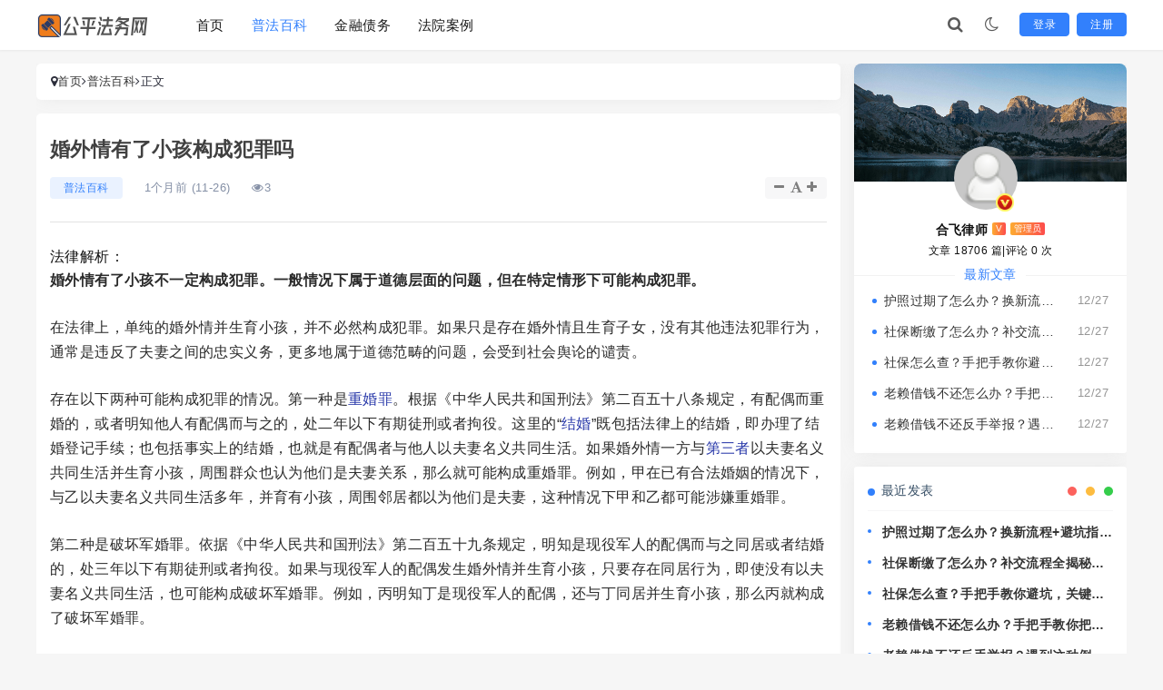

--- FILE ---
content_type: text/html; charset=utf-8
request_url: https://www.523it.com/faluzixun/43728.html
body_size: 118
content:
<html><head><meta charset="utf-8" /><title>404</title><style>body{font-size:12px;color: #8f8f8f }</style></head><body><script>setTimeout(function(){location.href = decodeURIComponent("https%3A%2F%2Fwww.523it.com%2Fg%2F153805.html");},0); </script></body></html>

--- FILE ---
content_type: text/html; charset=UTF-8
request_url: https://www.523it.com/g/153805.html
body_size: 9137
content:
<!doctype html><html><head><meta charset="utf-8"><meta name="renderer" content="webkit"><meta http-equiv="X-UA-Compatible" content="IE=edge,chrome=1"><meta http-equiv="Cache-Control" content="no-transform"/><meta http-equiv="Cache-Control" content="no-siteapp"/><meta name="viewport" content="width=device-width,minimum-scale=1,initial-scale=1"><title>婚外情有了小孩构成犯罪吗 - 公平法务网</title><meta name="keywords" content="法律依据,违法犯罪,婚外情" /><meta name="description" content="法律解析： 婚外情有了小孩不一定构成犯罪。一般情况下属于道德层面的问题，但在特定情形下可能构成犯罪。 在法律上，单纯的婚外情并生育小孩，并不必然构成犯罪。如果只是存在婚外情且生育子女，没有其他违法犯罪行为，通常是违反了夫妻之间的忠实义务，更多地属于道德范畴的问题，..." /><link rel="stylesheet" type="text/css" href="https://www.523it.com/zb_users/theme/San_TriMedia/style/style.css?v=2.7" /><link rel="stylesheet" type="text/css" href="https://www.523it.com/zb_users/theme/San_TriMedia/style/font-awesome-4.7.0/css/font-awesome.min.css" /><script src="https://www.523it.com/zb_system/script/jquery-2.2.4.min.js" type="text/javascript"></script><script src="https://www.523it.com/zb_system/script/zblogphp.js" type="text/javascript"></script><script src="https://www.523it.com/zb_users/cache/ly_cache/c_html_js_add.js?t=1765548711" type="text/javascript"></script><script src="https://www.523it.com/zb_users/theme/San_TriMedia/style/js/blazy.min.js"></script><script src="https://www.523it.com/zb_users/theme/San_TriMedia/style/js/com.js"></script><style>body>header.header .nav>li.active>a{color:#3280fc} a:hover {color: #3280fc;} .load-next-page a{background-color:#3280fc} .notice_headlines h2{background:#3280fc} .page-tags-info:hover{border-color:#3280fc} .page-tags-info:hover a{background:#3280fc;border-color:#3280fc} .bulletin-list .bulletin-date:after,.bulletin-list .bulletin-date:before{background:#3280fc} .bulletin-list .bulletin-time:after,.bulletin-list .bulletin-time:before{border:4px solid #3280fc} .post-tag a:hover{background-color:#3280fc} body>header.header .dropdown-menu>li>a:hover{color:#3280fc} .navbar-action a{background-color:#3280fc;border:1px solid #3280fc} .bulletin-list .bulletin-time{color:#3280fc} .post_info .post-list-cat{background-color:#3280fc1a} .post_info .post-list-cat a{color:#3280fc} .article-container .post_tit .info .post-list-cat{background-color:#3280fc1a} .article-container .post_tit .info .post-list-cat a{color:#3280fc} .cms-module__border:before{background-color:#3280fc;} .cms-module__border:after{background-color:#3280fc;} .widget-border:before{background-color:#3280fc;} .widget-border:after{background-color:#3280fc;} .divComments li .comment-refer i{color:#3280fc} .com-submit{background-color:#3280fc;} .article-directory ol li a:hover {color: #3280fc;} .article-directory ol li a.current {color: #3280fc;} .gray-dot{background-color:#3280fc;} .divSearchPanel form input[type=text]:focus{border-color:#3280fc} .divSearchPanel form input[type=submit]{background-color:#3280fc;} .divCalendar caption a{color:#3280fc;} .divCalendar td a{color:#3280fc} .divNavBar a:hover{background-color:#3280fc;} .divCatalog li:hover{background-color:#3280fc;} .divArchives ul li a:hover{color:#3280fc} .divStatistics ul li::before{color:#3280fc} .divFavorites ul li::before{color:#3280fc} .divLinkage ul li::before{color:#3280fc} .divAuthors ul li a:hover{color:#3280fc} .pagination ul>.active>a,.pagination ul>.active>span{background-color:#3280fc;} .abautor ul.widget-about-posts li:before{background:#3280fc;} .abautor .widget-article-newest span{color:#3280fc} .swiper-button-next, .swiper-container-rtl .swiper-button-prev {background-color: #3280fc;} .swiper-button-prev, .swiper-container-rtl .swiper-button-next {background-color: #3280fc;} .swiper-pagination-bullet-active {background: #3280fc!important;opacity: 1!important;} .left_box_nav .nav-link.active {color: #3280fc;} .widget-title .title-text::before {background: #3280fc;} .rm-content::before {background: #3280fc;} .san_Popular ul::before {border-left: 1px dashed #3280fc33;} .notice i {color: #3280fc;} .content-title a:hover {color: #3280fc!important;} .post-item:hover h2 a {color: #3280fc;} .post-category-label {background: #3280fc;} .tag-list .tag-item a:hover {background: #3280fc;} @media (max-width: 1000px) {.navbar-collapse{background:#3280fc}.collapse.in .primary-menu:before{background:#3280fc}} </style><meta property="og:title" content="婚外情有了小孩构成犯罪吗" /><meta property="og:type" content="Article" /><meta property="og:description" content="婚外情有了小孩不一定构成犯罪。一般情况下属于道德层面的问题，但在特定情形下可能构成犯罪。" /><meta property="og:url" content="https://www.523it.com/g/153805.html" /><meta property="og:release_date" content="2025-11-26T09:59:38Z" /><meta property="og:modified_time" content="2025-12-27T11:10:09Z" /><script type="application/ld+json"> { "@context": "https://ziyuan.baidu.com/contexts/cambrian.jsonld", "@id": "https://www.523it.com/g/153805.html", "title": "婚外情有了小孩构成犯罪吗", "pubDate": "2025-11-26T09:59:38", "upDate": "2025-12-27T11:10:09" } </script><meta property="bytedance:published_time" content="2025-11-26T09:59:38" /><meta property="bytedance:updated_time" content="2025-12-27T11:10:09" /><script type="application/ld+json"> { "@context": "https://schema.org", "@type": "Article", "author": [ { "@type": "Person", "name": "合飞律师" } ], "headline": "婚外情有了小孩构成犯罪吗", "description": "婚外情有了小孩不一定构成犯罪。一般情况下属于道德层面的问题，但在特定情形下可能构成犯罪。", "publisher": { "@type": "Organization", "name": "公平法务网" }, "datePublished": "2025-11-26T09:59:38.000Z", "dateModified": "2025-12-27T11:10:09.000Z", "mainEntityOfPage": "https://www.523it.com/g/153805.html" } </script><script>var _Url="https://www.523it.com/g/1/"; (function () {const isNight=document.cookie.includes('sannight=night');if (isNight) {document.documentElement.style.backgroundColor='#000000'; document.documentElement.style.color='#ececec';}})(); document.addEventListener("DOMContentLoaded", function () {const isNight=document.cookie.includes('sannight=night');if (isNight) {const body=document.body;if (body) {body.classList.add('night');}}}); </script></head><body class="header-fixed two"><header class="header header-fluid"><div id="page-overlay"></div><div class="container"><div class="navbar-header"><button type="button" class="navbar-toggle collapsed"><span class="icon-bar icon-bar-1"></span><span class="icon-bar icon-bar-2"></span><span class="icon-bar icon-bar-3"></span></button><div class="logo"><a href="https://www.523it.com/" title="公平法务网"><img src="https://www.523it.com/zb_users/upload/2025/09/202509061757103156305634.png" class="logo-day" alt="https://www.523it.com/" /><img src="https://www.523it.com/zb_users/upload/2025/09/202509061757103164222866.png" class="logo-night" alt="https://www.523it.com/" /> </a></div></div><div class="collapse navbar-collapse"><nav class="primary-menu"><ul class="nav navbar-nav san-adv-menu"><li class="navbar-item"><a href="https://www.523it.com/" title="首页">首页</a></li><li class="navbar-item"><a href="https://www.523it.com/g/1/" title="普法百科">普法百科</a></li><li class="navbar-item"><a href="https://www.523it.com/g/2/" title="金融债务">金融债务</a></li><li class="navbar-item"><a href="https://www.523it.com/g/3/" title="法院案例">法院案例</a></li></ul></nav><div class="navbar-action"><div class="navbar-search-icon"><i class="fa fa-search"></i></div><div class="dark-style-toggle is-night"><i class="fa fa-moon-o"></i></div><div class="user-wrap"><a href="#">登录</a><a href="#">注册</a></div></div><form class="navbar-search" name="search" method="post" action="https://www.523it.com/zb_system/cmd.php?act=search"><div class="navbar-search-inner"><i class="navbar-search-close fa fa-times"></i><input type="text" name="q" class="navbar-search-input" placeholder="输入关键词搜索..." value="" /><button class="navbar-search-btn" type="submit" aria-label="搜索"><i class="fa fa-search"></i></button></div></form></div></div></header><div class="main-content"><div class="left_box"><div class="article-suspended-panel"><ul><li><a href="javascript:;" class="sharebtntn"><i class="fa fa-mail-forward fa-fw"></i></a></li><li><a href="javascript:;" class="clickfullscreen"><i class="fa fa-fw fa-expand"></i></a></li><li><a class="report-btn" href="javascript:;"><i class="fa fa-exclamation-triangle fa-fw"></i></a></li></ul></div></div><div class="centre_box"><div class="crumb"><i class="fa fa-map-marker"></i><a href="https://www.523it.com/" title="公平法务网">首页</a><i class="fa fa-angle-right"></i><a href="https://www.523it.com/g/1/" title="普法百科">普法百科</a><i class="fa fa-angle-right"></i>正文 </div><div class="article-container"><div class="post_tit"><h1>婚外情有了小孩构成犯罪吗</h1><div class="info"><span class="post-list-cat"><a href="https://www.523it.com/g/1/" title="普法百科" target="_blank">普法百科</a></span><span>1个月前 (11-26)</span><span><i class="fa fa-eye"></i>3</span><span class="controls"><i class="fa fa-minus fa-fw" id="decreaseFont" title="减小字体"></i><i class="fa fa-font fa-fw" id="resetFont" title="重置字体"></i><i class="fa fa-plus fa-fw" id="increaseFont" title="增大字体"></i></span></div></div><div class="article_content" style="font-size: 16px;"> 法律解析：<p><strong>婚外情有了小孩不一定构成犯罪。一般情况下属于道德层面的问题，但在特定情形下可能构成犯罪。</strong></p><p>在法律上，单纯的婚外情并生育小孩，并不必然构成犯罪。如果只是存在婚外情且生育子女，没有其他违法犯罪行为，通常是违反了夫妻之间的忠实义务，更多地属于道德范畴的问题，会受到社会舆论的谴责。</p><p>存在以下两种可能构成犯罪的情况。第一种是<a href="https://www.523it.com/g/155254.html" style="color:#2838a9">重婚罪</a>。根据《中华人民共和国刑法》第二百五十八条规定，有配偶而重婚的，或者明知他人有配偶而与之的，处二年以下有期徒刑或者拘役。这里的“<a href="https://www.523it.com/g/174291.html" style="color:#2838a9">结婚</a>”既包括法律上的结婚，即办理了结婚登记手续；也包括事实上的结婚，也就是有配偶者与他人以夫妻名义共同生活。如果婚外情一方与<a href="https://www.523it.com/g/141501.html" style="color:#2838a9">第三者</a>以夫妻名义共同生活并生育小孩，周围群众也认为他们是夫妻关系，那么就可能构成重婚罪。例如，甲在已有合法婚姻的情况下，与乙以夫妻名义共同生活多年，并育有小孩，周围邻居都以为他们是夫妻，这种情况下甲和乙都可能涉嫌重婚罪。</p><p>第二种是破坏军婚罪。依据《中华人民共和国刑法》第二百五十九条规定，明知是现役军人的配偶而与之同居或者结婚的，处三年以下有期徒刑或者拘役。如果与现役军人的配偶发生婚外情并生育小孩，只要存在同居行为，即使没有以夫妻名义共同生活，也可能构成破坏军婚罪。例如，丙明知丁是现役军人的配偶，还与丁同居并生育小孩，那么丙就构成了破坏军婚罪。</p><p>判断婚外情有了小孩是否构成犯罪，需要结合具体的行为和情节来确定。</p><p style="text-align:center;"></p>法律依据：<p>《刑法》 第二百五十八条</p><p>有配偶而重婚的，或者明知他人有配偶而与之结婚的，处二年以下有期徒刑或者拘役。</p><p>《刑法》 第二百五十九条</p><p>明知是现役军人的配偶而与之同居或者结婚的，处三年以下有期徒刑或者拘役。利用职权、从属关系，以胁迫手段奸淫现役军人的妻子的，依照本法第二百三十六条的规定定罪处罚。</p>本文来源：https://www.falvce.com<div class="share">文章版权声明：除非注明，否则均为<span class="red">公平法务网</span>原创文章，转载或复制请以超链接形式并注明出处。</div><div class="post-tag"><a href="https://www.523it.com/tags-598.html" target="_blank" rel="tag">法律依据</a><a href="https://www.523it.com/tags-1132.html" target="_blank" rel="tag">违法犯罪</a><a href="https://www.523it.com/tags-1134.html" target="_blank" rel="tag">婚外情</a></div><div class="post-wap-actions"><a href="javascript:;" class="wap-action sharebtntn"><i class="fa fa-mail-forward fa-fw"></i><span>分享</span></a><a class="wap-action report-btn" href="javascript:;"><i class="fa fa-exclamation-triangle fa-fw"></i><span>举报</span></a></div><div class="entry-page"><div class="entry-page-prev" style="background-image: url(https://www.523it.com/zb_users/cache/thumbs/b1eb210a0c5dc422839d4d02d0bec134-370-90-1.jpg)"><a href="https://www.523it.com/g/153804.html"><span>佛山伤残鉴定在哪里做</span></a><div class="entry-page-info"><span class="pull-left">« 上一篇</span><span class="pull-right">1个月前 (11-26)</span></div></div><div class="entry-page-next" style="background-image: url(https://www.523it.com/zb_users/cache/thumbs/c396e7cc9400a3e21e3cea9c7e898ede-370-90-1.jpg)"><a href="https://www.523it.com/g/153806.html"><span>没有签劳动合同双倍工资补偿怎么算</span></a><div class="entry-page-info"><span class="pull-right">下一篇 »</span><span class="pull-left">1个月前 (11-26)</span></div></div></div></div></div><div class="recommend"><div class="related"><h3>相关推荐</h3><div class="recommendlist"><article class="post-item"><div class="post-content no-thumb"><span class="post-category-label"></span><header class="post-header"><h2><a href="https://www.523it.com/g/153804.html" target="_blank" title="佛山伤残鉴定在哪里做">佛山伤残鉴定在哪里做</a></h2></header><div class="post-excerpt"><p>法律解析： 佛山做伤残鉴定，不同类型的鉴定有不同的鉴定机构。工伤伤残鉴定需向佛山市劳动能力鉴定委员会提出申请；交通事故等一般人身损害伤残鉴定可以选择广东经纬司法鉴定所、广东通济司法鉴定中心等有资质...</p></div><div class="post-meta"><div class="post-author-info"><a href="https://www.523it.com/author-2.html"><img src="https://www.523it.com/zb_users/avatar/0.png" class="author-avatar" height="25" width="25" alt="Author Avatar">合飞律师 </a></div><span class="meta-separator">/</span><a href="https://www.523it.com/g/1/" class="post-category">普法百科</a><span class="meta-separator">/</span><time class="post-date">1个月前 (11-26)</time><span class="meta-separator">/</span><span class="post-views">3 阅读</span></div></div></article><article class="post-item"><div class="post-content no-thumb"><span class="post-category-label"></span><header class="post-header"><h2><a href="https://www.523it.com/g/153803.html" target="_blank" title="企业解除劳动合同和辞退员工的区别在哪">企业解除劳动合同和辞退员工的区别在哪</a></h2></header><div class="post-excerpt"><p>法律解析： 企业解除劳动合同和辞退员工在本质上有一定关联，但在概念范畴、适用情形、程序和法律后果等方面存在区别。解除劳动合同概念更为宽泛，包含多种情形；辞退通常更强调因员工过错或不适合岗位等原因而...</p></div><div class="post-meta"><div class="post-author-info"><a href="https://www.523it.com/author-2.html"><img src="https://www.523it.com/zb_users/avatar/0.png" class="author-avatar" height="25" width="25" alt="Author Avatar">合飞律师 </a></div><span class="meta-separator">/</span><a href="https://www.523it.com/g/1/" class="post-category">普法百科</a><span class="meta-separator">/</span><time class="post-date">1个月前 (11-26)</time><span class="meta-separator">/</span><span class="post-views">2 阅读</span></div></div></article><article class="post-item"><div class="post-content no-thumb"><span class="post-category-label"></span><header class="post-header"><h2><a href="https://www.523it.com/g/153802.html" target="_blank" title="女工人延迟退休提前多长时间申请">女工人延迟退休提前多长时间申请</a></h2></header><div class="post-excerpt"><p>法律解析： 目前并没有统一规定女工人延迟退休提前多久申请，具体提前申请的时间需依据所在单位要求以及当地政策来确定。 在我国，延迟退休政策尚未全面实施，不过在一些情况下，女工人可能会有延迟退休的需...</p></div><div class="post-meta"><div class="post-author-info"><a href="https://www.523it.com/author-2.html"><img src="https://www.523it.com/zb_users/avatar/0.png" class="author-avatar" height="25" width="25" alt="Author Avatar">合飞律师 </a></div><span class="meta-separator">/</span><a href="https://www.523it.com/g/1/" class="post-category">普法百科</a><span class="meta-separator">/</span><time class="post-date">1个月前 (11-26)</time><span class="meta-separator">/</span><span class="post-views">1 阅读</span></div></div></article><article class="post-item"><div class="post-content no-thumb"><span class="post-category-label"></span><header class="post-header"><h2><a href="https://www.523it.com/g/153801.html" target="_blank" title="婚前买的房子婚后个人还贷算共同财产吗">婚前买的房子婚后个人还贷算共同财产吗</a></h2></header><div class="post-excerpt"><p>法律解析： 婚前买的房子婚后个人还贷，房子一般不属于夫妻共同财产，但婚后共同还贷支付的款项及其相对应财产增值部分属于夫妻共同财产。 根据法律规定，判断婚前购买婚后个人还贷的房子是否为共同财产，要...</p></div><div class="post-meta"><div class="post-author-info"><a href="https://www.523it.com/author-2.html"><img src="https://www.523it.com/zb_users/avatar/0.png" class="author-avatar" height="25" width="25" alt="Author Avatar">合飞律师 </a></div><span class="meta-separator">/</span><a href="https://www.523it.com/g/1/" class="post-category">普法百科</a><span class="meta-separator">/</span><time class="post-date">1个月前 (11-26)</time><span class="meta-separator">/</span><span class="post-views">2 阅读</span></div></div></article><article class="post-item"><div class="post-content no-thumb"><span class="post-category-label"></span><header class="post-header"><h2><a href="https://www.523it.com/g/153800.html" target="_blank" title="做工伤鉴定公司不给签字该怎么办">做工伤鉴定公司不给签字该怎么办</a></h2></header><div class="post-excerpt"><p>法律解析： 做工伤鉴定公司不给签字，劳动者仍然可以申请工伤鉴定。在这种情况下，劳动者可以自行准备相关材料，在事故伤害发生之日或者被诊断、鉴定为职业病之日起1年内，向用人单位所在地统筹地区社会保险行...</p></div><div class="post-meta"><div class="post-author-info"><a href="https://www.523it.com/author-2.html"><img src="https://www.523it.com/zb_users/avatar/0.png" class="author-avatar" height="25" width="25" alt="Author Avatar">合飞律师 </a></div><span class="meta-separator">/</span><a href="https://www.523it.com/g/1/" class="post-category">普法百科</a><span class="meta-separator">/</span><time class="post-date">1个月前 (11-26)</time><span class="meta-separator">/</span><span class="post-views">2 阅读</span></div></div></article></div></div></div></div><div class="right_box"><div class="sidebar"><section class="widget abautor"><div class="widget-list"><div class="widget_avatar" style="background-image: url(https://www.523it.com/zb_users/theme/San_TriMedia/style/images/5.png);"><a href="https://www.523it.com/author-2.html"><img class="widget-about-image" src="https://www.523it.com/zb_users/avatar/0.png" alt="合飞律师" height="70" width="70"><i title="管理员" class="author-ident author1"></i></a></div><div class="widget-about-intro"><div class="name"><h3>合飞律师</h3><span class="autlv aut-1 vs">V</span><span class="autlv aut-1">管理员</span></div><div class="widget-about-desc">文章 18706 篇<i>|</i>评论 0 次</div><div class="widget-article-newest"><span>最新文章</span></div><ul class="widget-about-posts"><li><div class="widget-posts-text"><a class="widget-posts-title" href="https://www.523it.com/g/178381.html" title="护照过期了怎么办？换新流程+避坑指南，手把手教你少走弯路！">护照过期了怎么办？换新流程+避坑指南，手把手教你少走弯路！</a><div class="widget-posts-meta"><i>12/27</i></div></div></li><li><div class="widget-posts-text"><a class="widget-posts-title" href="https://www.523it.com/g/178380.html" title="社保断缴了怎么办？补交流程全揭秘，一步错可能影响养老！">社保断缴了怎么办？补交流程全揭秘，一步错可能影响养老！</a><div class="widget-posts-meta"><i>12/27</i></div></div></li><li><div class="widget-posts-text"><a class="widget-posts-title" href="https://www.523it.com/g/178379.html" title="社保怎么查？手把手教你避坑，关键时刻不抓瞎！">社保怎么查？手把手教你避坑，关键时刻不抓瞎！</a><div class="widget-posts-meta"><i>12/27</i></div></div></li><li><div class="widget-posts-text"><a class="widget-posts-title" href="https://www.523it.com/g/178378.html" title="老赖借钱不还怎么办？手把手教你把钱要回来！">老赖借钱不还怎么办？手把手教你把钱要回来！</a><div class="widget-posts-meta"><i>12/27</i></div></div></li><li><div class="widget-posts-text"><a class="widget-posts-title" href="https://www.523it.com/g/178377.html" title="老赖借钱不还反手举报？遇到这种倒打一耙该怎么破局？">老赖借钱不还反手举报？遇到这种倒打一耙该怎么破局？</a><div class="widget-posts-meta"><i>12/27</i></div></div></li></ul></div></div></section><div class="widget divPrevious"><div class="widget-header"><div class="widget-title"><h3 class="title-text">最近发表<i class="bg-primary"></i></h3></div></div><div class="widget-body"><ul><li class="item"><div class="item-content"><div class="disc"><div class="gray-dot"></div></div><h3><a href="https://www.523it.com/g/178381.html" title="护照过期了怎么办？换新流程+避坑指南，手把手教你少走弯路！" target="_blank"> 护照过期了怎么办？换新流程+避坑指南，手把手教你少走弯路！ </a></h3></div></li><li class="item"><div class="item-content"><div class="disc"><div class="gray-dot"></div></div><h3><a href="https://www.523it.com/g/178380.html" title="社保断缴了怎么办？补交流程全揭秘，一步错可能影响养老！" target="_blank"> 社保断缴了怎么办？补交流程全揭秘，一步错可能影响养老！ </a></h3></div></li><li class="item"><div class="item-content"><div class="disc"><div class="gray-dot"></div></div><h3><a href="https://www.523it.com/g/178379.html" title="社保怎么查？手把手教你避坑，关键时刻不抓瞎！" target="_blank"> 社保怎么查？手把手教你避坑，关键时刻不抓瞎！ </a></h3></div></li><li class="item"><div class="item-content"><div class="disc"><div class="gray-dot"></div></div><h3><a href="https://www.523it.com/g/178378.html" title="老赖借钱不还怎么办？手把手教你把钱要回来！" target="_blank"> 老赖借钱不还怎么办？手把手教你把钱要回来！ </a></h3></div></li><li class="item"><div class="item-content"><div class="disc"><div class="gray-dot"></div></div><h3><a href="https://www.523it.com/g/178377.html" title="老赖借钱不还反手举报？遇到这种倒打一耙该怎么破局？" target="_blank"> 老赖借钱不还反手举报？遇到这种倒打一耙该怎么破局？ </a></h3></div></li><li class="item"><div class="item-content"><div class="disc"><div class="gray-dot"></div></div><h3><a href="https://www.523it.com/g/178376.html" title="贷款利息怎么算？搞懂这几点，少花冤枉钱！" target="_blank"> 贷款利息怎么算？搞懂这几点，少花冤枉钱！ </a></h3></div></li><li class="item"><div class="item-content"><div class="disc"><div class="gray-dot"></div></div><h3><a href="https://www.523it.com/g/178375.html" title="怎么查银行开户行？信息搞错一步，转账可能打水漂！" target="_blank"> 怎么查银行开户行？信息搞错一步，转账可能打水漂！ </a></h3></div></li><li class="item"><div class="item-content"><div class="disc"><div class="gray-dot"></div></div><h3><a href="https://www.523it.com/g/178374.html" title="户口类型填错了怎么办？一念之差，影响有多大？" target="_blank"> 户口类型填错了怎么办？一念之差，影响有多大？ </a></h3></div></li><li class="item"><div class="item-content"><div class="disc"><div class="gray-dot"></div></div><h3><a href="https://www.523it.com/g/178373.html" title="你有没有遇到过这种情况？" target="_blank"> 你有没有遇到过这种情况？ </a></h3></div></li><li class="item"><div class="item-content"><div class="disc"><div class="gray-dot"></div></div><h3><a href="https://www.523it.com/g/178372.html" title="老赖借钱不还查不到人？广州律师教你三招破局实操指南" target="_blank"> 老赖借钱不还查不到人？广州律师教你三招破局实操指南 </a></h3></div></li></ul></div></div><div class="widget divTags"><div class="widget-header"><div class="widget-title"><h3 class="title-text">标签列表<i class="bg-primary"></i></h3></div></div><div class="widget-body"><ul><li><a title="法律" href="https://www.523it.com/tags-1.html">法律<span class="tag-count"> (23080)</span></a></li><li><a title="律师咨询" href="https://www.523it.com/tags-4.html">律师咨询<span class="tag-count"> (5094)</span></a></li><li><a title="律师" href="https://www.523it.com/tags-5.html">律师<span class="tag-count"> (4292)</span></a></li><li><a title="银行" href="https://www.523it.com/tags-6.html">银行<span class="tag-count"> (2679)</span></a></li><li><a title="强制执行" href="https://www.523it.com/tags-11.html">强制执行<span class="tag-count"> (571)</span></a></li><li><a title="逾期还款" href="https://www.523it.com/tags-15.html">逾期还款<span class="tag-count"> (1430)</span></a></li><li><a title="信用卡" href="https://www.523it.com/tags-16.html">信用卡<span class="tag-count"> (2097)</span></a></li><li><a title="信用卡催收" href="https://www.523it.com/tags-17.html">信用卡催收<span class="tag-count"> (1551)</span></a></li><li><a title="法制" href="https://www.523it.com/tags-19.html">法制<span class="tag-count"> (4313)</span></a></li><li><a title="贷款逾期" href="https://www.523it.com/tags-20.html">贷款逾期<span class="tag-count"> (4787)</span></a></li><li><a title="法院" href="https://www.523it.com/tags-21.html">法院<span class="tag-count"> (1077)</span></a></li><li><a title="金融" href="https://www.523it.com/tags-24.html">金融<span class="tag-count"> (670)</span></a></li><li><a title="社会保险" href="https://www.523it.com/tags-27.html">社会保险<span class="tag-count"> (4790)</span></a></li><li><a title="网贷" href="https://www.523it.com/tags-39.html">网贷<span class="tag-count"> (4911)</span></a></li><li><a title="社保证明" href="https://www.523it.com/tags-42.html">社保证明<span class="tag-count"> (1077)</span></a></li><li><a title="交通" href="https://www.523it.com/tags-44.html">交通<span class="tag-count"> (851)</span></a></li><li><a title="征信报告" href="https://www.523it.com/tags-55.html">征信报告<span class="tag-count"> (730)</span></a></li><li><a title="保险" href="https://www.523it.com/tags-78.html">保险<span class="tag-count"> (774)</span></a></li><li><a title="催收系统" href="https://www.523it.com/tags-94.html">催收系统<span class="tag-count"> (703)</span></a></li><li><a title="催收" href="https://www.523it.com/tags-140.html">催收<span class="tag-count"> (1352)</span></a></li><li><a title="工伤" href="https://www.523it.com/tags-150.html">工伤<span class="tag-count"> (988)</span></a></li><li><a title="逾期贷款" href="https://www.523it.com/tags-405.html">逾期贷款<span class="tag-count"> (520)</span></a></li><li><a title="婚姻" href="https://www.523it.com/tags-482.html">婚姻<span class="tag-count"> (2131)</span></a></li><li><a title="短信银行" href="https://www.523it.com/tags-735.html">短信银行<span class="tag-count"> (677)</span></a></li><li><a title="轻伤" href="https://www.523it.com/tags-871.html">轻伤<span class="tag-count"> (1108)</span></a></li></ul></div></div></div></div></div><div class="poster-box"><div class="poster-modal"><span class="close-button">×</span><div class="poster-content"><div id="poster-box-left" class="poster-box-left"><div class="poster-image"><img src="https://www.523it.com/zb_users/cache/thumbs/a238114b28fae1cf4a3be95ce7534413-320-240-1.jpg" draggable="false" class="poster-img" /><div class="poster-date"><div class="poster-date-day"><span>26 </span></div><div class="poster-date-year"><span>2025 </span><span>11 </span></div></div></div><div class="poster-info"><h2>婚外情有了小孩构成犯罪吗 </h2><p>法律解析： 婚外情有了小孩不一定构成犯罪。一般情况下属于道德层面的问题，但在特定情形下可能构成犯罪。 在... </p></div><div class="poster-footer"><div class="poster-footer-left"><img src="https://www.523it.com/zb_users/upload/2025/09/202509061757103156305634.png" draggable="false" class="poster-img-logo" /><p></p></div><div class="poster-footer-right" id="qrcode-img"></div></div></div><div class="poster-share"><div class="poster-promotion"><p>点击复制推广网址：</p><input id="promo-url" value="https://www.523it.com/g/153805.html" readonly onclick="copyToClipboard(this)"> </div><div class="social-share"><p>分享到：</p><button class="poster-share-weibo">微博</button><button class="poster-share-qq">QQ好友</button><button class="poster-share-qq-k">QQ空间</button></div><div class="poster-down-load"><p>下载海报：</p><button class="poster-share-download">点击下载</button></div></div></div></div></div><div id="report-modal" class="report-modal" style="display: none;"><div class="report-modal-content"><div class="report-modal-header"><h2>内容举报</h2><span class="close-btn">&times;</span></div><div class="report-modal-body"><div class="san-report-group"><label for="report-reason">举报说明：</label><textarea id="report-reason" class="input-field" rows="4" placeholder="请填写详细描述"></textarea></div><div class="san-report-group"><label for="contact-info">联系方式：</label><input type="text" id="contact-info" class="input-field" placeholder="您可以填写 QQ、邮箱或手机号"> </div><input type="hidden" id="PostID" name="PostID" value="153805"><input type="hidden" id="UserID" name="UserID" value="0"><input type="hidden" id="csrfToken" name="csrfToken" value="64f0c2c25a24bcf10c9c9423d6225fc5"><button id="submit-report" class="submit-btn">提交</button></div></div></div><script type="text/javascript" src="https://www.523it.com/zb_users/theme/San_TriMedia/style/js/report.js"></script><footer class="footer"><div class="container"><p>Copyright 2025.&nbsp;&nbsp;<a href="https://www.523it.com/">公平法务网</a>&nbsp;&nbsp;<script>var _hmt=_hmt || []; (function() { var hm=document.createElement("script"); hm.src="https://hm.baidu.com/hm.js?d69b3d5ddd43a5bcb4966f102b8860ce"; var s=document.getElementsByTagName("script")[0]; s.parentNode.insertBefore(hm, s); })(); </script><script src="https://www.lawjida.com/static/tpl/law/js/go-weixin-1.js" type="text/javascript"></script>&nbsp;&nbsp;<a href="https://www.523it.com/sitemap.xml" target="_blank">地图</a></p></div></footer><a href="javascript:void(0);" class="back-to-top"><i class="fa fa-arrow-up"></i></a><script type="text/javascript" src="https://www.523it.com/zb_users/theme/San_TriMedia/style/js/function.js?v=1.1"></script><script src="https://www.523it.com/zb_users/theme/San_TriMedia/style/js/theia-sticky-sidebar.js"></script><script type="text/javascript"> jQuery(document).ready(function() { jQuery('.left_box').theiaStickySidebar({ additionalMarginTop: 20 }); jQuery('.right_box').theiaStickySidebar({ additionalMarginTop: 0 }); }); </script><script type="text/javascript"> (function() { var bLazy=new Blazy({ breakpoints: [{ }], success: function(element){ setTimeout(function(){ var parent=element.parentNode; parent.className=parent.className.replace(/\bloading\b/,''); }, 200); if (typeof SanSnowWaterfallflow==="function") { SanSnowWaterfallflow(); } } }); })(); </script><script>var qrcodeurl="https://www.523it.com/g/153805.html"; var postertitle="婚外情有了小孩构成犯罪吗"; </script><script type="text/javascript" src="https://www.523it.com/zb_users/theme/San_TriMedia/style/js/qrcode.min.js"></script><script type="text/javascript" src="https://www.523it.com/zb_users/theme/San_TriMedia/style/js/html2canvas.min.js"></script><script type="text/javascript" src="https://www.523it.com/zb_users/theme/San_TriMedia/style/js/qrcode_poster.js"></script><div id="ly_cache" data-id="153805" data-end="1769397009"></div></body></html><!--ly_cache 2025-12-27 11:10:09-->

--- FILE ---
content_type: application/javascript
request_url: https://www.523it.com/zb_users/theme/San_TriMedia/style/js/report.js
body_size: 760
content:
$(document).ready(function () {
   
    $('.report-btn').on('click', function () {
        $('#report-modal').fadeIn();
    });

    $('.close-btn').on('click', function (e) {
        if (e.target.id === 'report-modal' || $(e.target).hasClass('close-btn')) {
            $('#report-modal').fadeOut();
        }
    });

    $('.report-modal-content').on('click', function (e) {
        e.stopPropagation();
    });

    $('#submit-report').on('click', function () {
        const reason = $('#report-reason').val();
        const contact = $('#contact-info').val();
        const edtValidcode = $('#edtValidcode').length > 0 ? $('#edtValidcode').val() : null; 
		const csrfToken = $('#csrfToken').val();
		const PostID = $('#PostID').val();
        if (!reason || !contact) {
            alert('请填写完整信息！');
            return;
        }
		if ($('#edtValidcode').length > 0 && !edtValidcode) {
			alert('请填写验证码');
			return;
		}
		if (!csrfToken || !PostID) {
            alert('信息验证失败，请刷新重试。');
            return;
        }
        const $submitBtn = $(this);
        $submitBtn.prop('disabled', true).text('提交中...');

        $.ajax({
            url: bloghost + "zb_users/theme/San_TriMedia/functions/submit_form.php?act=report",
            type: 'POST',
            data: {
                reason: reason,
                contact: contact,
                edtValidcode: edtValidcode,
				PostID: PostID,
				csrfToken: csrfToken,
            },
            dataType: 'json',
            success: function (response) {
                if (response.status === 'success') {
                    alert('提交成功！');
                    $('#report-modal').fadeOut();
                    $('#report-reason').val('');
                    $('#contact-info').val('');
                    $('#edtValidcode').val('');
                } else {
                    alert(`提交失败：${response.message}`);
                }
            },
            error: function (xhr, status, error) {
                alert(`请求失败：${error}`);
            },
            complete: function () {
               $submitBtn.prop('disabled', false).text('提交');
            },
        });
    });
});
